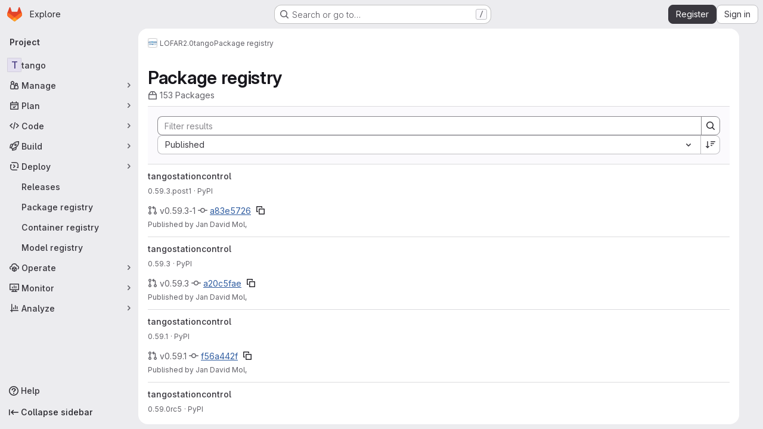

--- FILE ---
content_type: text/javascript; charset=utf-8
request_url: https://git.astron.nl/assets/webpack/commons-pages.groups.harbor.repositories-pages.groups.packages-pages.groups.registry.repositories-pa-2c5ccc2b.a015f9c1.chunk.js
body_size: 8429
content:
(this.webpackJsonp=this.webpackJsonp||[]).push([["commons-pages.groups.harbor.repositories-pages.groups.packages-pages.groups.registry.repositories-pa-2c5ccc2b"],{"9qjt":function(t,e,i){"use strict";i.d(e,"b",(function(){return n})),i.d(e,"a",(function(){return o}));i("byxs");var r=i("ewH8"),s=i("m0YE"),l=i("wqKy");let a=null;function n(){const t=document.querySelector("#js-vue-page-breadcrumbs");if(!t)return!1;const{breadcrumbsJson:e}=t.dataset;return l.a.items=JSON.parse(e),a=new r.default({el:t,name:"SuperSidebarBreadcrumbs",destroyed(){var t;null===(t=this.$el)||void 0===t||t.remove(),a=null},render:t=>t(s.a,{props:l.a})}),a}function o(){a&&a.$destroy()}},"Fsq/":function(t,e,i){"use strict";var r=i("zIFf"),s=i("Jx7q"),l=i("pmDQ"),a=i("bOix"),n=i("5QKO"),o={directives:{GlTooltip:r.a},components:{GlLink:s.a,GlTruncate:l.a},mixins:[n.a],props:{time:{type:[String,Number,Date],required:!0},tooltipPlacement:{type:String,required:!1,default:"top"},cssClass:{type:String,required:!1,default:""},dateTimeFormat:{type:String,required:!1,default:a.c,validator:function(t){return a.b.includes(t)}},enableTruncation:{type:Boolean,required:!1,default:!1},showDateWhenOverAYear:{type:Boolean,required:!1,default:!0},href:{type:String,required:!1,default:""}},computed:{timeAgo(){return this.timeFormatted(this.time,this.dateTimeFormat,{showDateWhenOverAYear:this.showDateWhenOverAYear})},tooltipText(){return this.enableTruncation?void 0:this.tooltipTitle(this.time)}}},d=i("tBpV"),u=Object(d.a)(o,(function(){var t=this,e=t._self._c;return t.href?e("gl-link",{directives:[{name:"gl-tooltip",rawName:"v-gl-tooltip.viewport",value:{placement:t.tooltipPlacement},expression:"{ placement: tooltipPlacement }",modifiers:{viewport:!0}}],attrs:{href:t.href,title:t.tooltipText,"aria-label":t.tooltipText},on:{click:function(e){return t.$emit("click",e)}}},[e("time",{class:t.cssClass,attrs:{datetime:t.time}},[t._t("default",(function(){return[t.enableTruncation?[e("gl-truncate",{attrs:{text:t.timeAgo,"with-tooltip":""}})]:[t._v(t._s(t.timeAgo))]]}),{timeAgo:t.timeAgo})],2)]):e("time",{directives:[{name:"gl-tooltip",rawName:"v-gl-tooltip.viewport",value:{placement:t.tooltipPlacement},expression:"{ placement: tooltipPlacement }",modifiers:{viewport:!0}}],class:t.cssClass,attrs:{tabindex:"0",title:t.tooltipText,"aria-label":t.tooltipText,datetime:t.time}},[t._t("default",(function(){return[t.enableTruncation?[e("gl-truncate",{attrs:{text:t.timeAgo,"with-tooltip":""}})]:[t._v(t._s(t.timeAgo))]]}),{timeAgo:t.timeAgo})],2)}),[],!1,null,null,null);e.a=u.exports},Igzg:function(t,e,i){"use strict";i("UezY"),i("z6RN"),i("hG7+");var r=i("CbCZ"),s=i("zIFf"),l=i("/lV4"),a={name:"ListItem",components:{GlButton:r.a},directives:{GlTooltip:s.a},props:{first:{type:Boolean,default:!1,required:!1},selected:{type:Boolean,default:!1,required:!1}},data:()=>({isDetailsShown:!1,detailsSlots:[]}),computed:{optionalClasses(){return{"gl-border-t-transparent":!this.first&&!this.selected,"gl-border-t-default":this.first&&!this.selected,"gl-border-b-default":!this.selected,"!gl-border-t-transparent":this.selected&&!this.first,"gl-bg-blue-50 gl-border-blue-200":this.selected}},toggleDetailsIcon(){return this.isDetailsShown?"chevron-up":"chevron-down"},toggleDetailsLabel(){return this.isDetailsShown?Object(l.a)("Hide details"):Object(l.a)("Show details")}},mounted(){this.detailsSlots=Object.keys(this.$slots).filter((function(t){return t.startsWith("details-")}))},methods:{toggleDetails(){this.isDetailsShown=!this.isDetailsShown}}},n=i("tBpV"),o=Object(n.a)(a,(function(){var t=this,e=t._self._c;return e("div",{staticClass:"gl-flex gl-flex-col gl-border-b-1 gl-border-t-1 gl-border-b-solid gl-border-t-solid",class:t.optionalClasses},[e("div",{staticClass:"gl-flex gl-py-3"},[t.$slots["left-action"]?e("div",{staticClass:"gl-flex gl-w-7 gl-justify-start gl-pt-2"},[t._t("left-action")],2):t._e(),t._v(" "),e("div",{staticClass:"gl-flex gl-grow gl-flex-col gl-items-stretch gl-justify-between @sm/panel:gl-flex-row"},[e("div",{staticClass:"gl-mb-3 gl-flex gl-min-w-0 gl-grow gl-flex-col @sm/panel:gl-mb-0"},[t.$slots["left-primary"]?e("div",{staticClass:"gl-min-h-6 gl-min-w-0 gl-items-center gl-font-semibold gl-text-default @sm/panel:gl-flex"},[t._t("left-primary"),t._v(" "),t.detailsSlots.length>0?e("gl-button",{directives:[{name:"gl-tooltip",rawName:"v-gl-tooltip"}],staticClass:"gl-ml-2 gl-hidden @sm/panel:gl-block",attrs:{icon:t.toggleDetailsIcon,"aria-label":t.toggleDetailsLabel,size:"small",category:"tertiary",title:t.toggleDetailsLabel,"aria-expanded":t.isDetailsShown},on:{click:t.toggleDetails}}):t._e()],2):t._e(),t._v(" "),t.$slots["left-secondary"]?e("div",{staticClass:"gl-flex gl-min-h-6 gl-min-w-0 gl-grow gl-items-center gl-gap-3 gl-text-sm gl-text-subtle"},[t._t("left-secondary")],2):t._e()]),t._v(" "),e("div",{staticClass:"gl-flex gl-shrink-0 gl-flex-col gl-justify-center gl-text-subtle @sm/panel:gl-items-end"},[t.$slots["right-primary"]?e("div",{staticClass:"gl-flex gl-min-h-6 gl-items-center @sm/panel:gl-text-default"},[t._t("right-primary")],2):t._e(),t._v(" "),t.$slots["right-secondary"]?e("div",{staticClass:"gl-flex gl-min-h-6 gl-items-center gl-text-sm"},[t._t("right-secondary")],2):t._e()])]),t._v(" "),t.$slots["right-action"]?e("div",{staticClass:"gl-items-center gl-pl-3 @sm/panel:gl-flex"},[t._t("right-action")],2):t._e()]),t._v(" "),t.isDetailsShown?e("div",{staticClass:"gl-flex"},[e("div",{staticClass:"gl-w-7"}),t._v(" "),e("div",{staticClass:"gl-mb-3 gl-flex gl-grow gl-flex-col gl-rounded-base gl-bg-subtle gl-shadow-inner-1-gray-100"},t._l(t.detailsSlots,(function(i,r){return e("div",{key:r,staticClass:"gl-px-5 gl-py-2",class:{"gl-border-t-1 gl-border-default gl-border-t-solid":0!==r}},[t._t(i)],2)})),0),t._v(" "),e("div",{staticClass:"gl-w-9"})]):t._e()])}),[],!1,null,null,null);e.a=o.exports},M678:function(t,e,i){"use strict";var r=i("gfjv"),s=i("kfZU"),l=i("qdMH"),a={components:{RegistrySearch:r.a,UrlSync:s.c},props:{sortableFields:{type:Array,required:!0},defaultOrder:{type:String,required:!0},defaultSort:{type:String,required:!0},tokens:{type:Array,required:!1,default:function(){return[]}}},data(){return{filters:[],sorting:{orderBy:this.defaultOrder,sort:this.defaultSort},pageInfo:{},mountRegistrySearch:!1}},computed:{parsedSorting(){var t,e;return`${null===(t=this.sorting)||void 0===t?void 0:t.orderBy.replace("_at","")}_${null===(e=this.sorting)||void 0===e?void 0:e.sort}`.toUpperCase()}},mounted(){this.updateDataFromUrlAndEmitUpdate(),this.mountRegistrySearch=!0},methods:{updateDataFromUrlAndEmitUpdate(){this.updateDataFromUrl(),this.emitUpdate()},updateDataFromUrl(){const t=Object(l.h)(window.location.search),{sorting:e,filters:i}=Object(l.b)(t),r=Object(l.c)(t);this.updateSorting(e),this.updateFilters(i),this.updatePageInfo(r)},updateFilters(t){this.updatePageInfo({}),this.filters=t},updateSorting(t){this.updatePageInfo({}),this.sorting={...this.sorting,...t}},updatePageInfo(t){this.pageInfo=t},updateSortingAndEmitUpdate(t){this.updateSorting(t),this.emitUpdate()},emitUpdate(){this.$emit("update",{sort:this.parsedSorting,filters:this.filters,pageInfo:this.pageInfo,sorting:this.sorting})}}},n=i("tBpV"),o=Object(n.a)(a,(function(){var t=this,e=t._self._c;return e("url-sync",{on:{popstate:t.updateDataFromUrlAndEmitUpdate},scopedSlots:t._u([{key:"default",fn:function({updateQuery:i}){return[t.mountRegistrySearch?e("registry-search",{attrs:{filters:t.filters,sorting:t.sorting,tokens:t.tokens,"sortable-fields":t.sortableFields},on:{"sorting:changed":t.updateSortingAndEmitUpdate,"filter:changed":t.updateFilters,"filter:submit":t.emitUpdate,"query:changed":i}}):t._e()]}}])})}),[],!1,null,null,null);e.a=o.exports},abAF:function(t,e,i){"use strict";i("UezY"),i("z6RN"),i("hG7+"),i("3UXl"),i("iyoE"),i("LdIe"),i("PTOk"),i("aFm2"),i("R9qC"),i("ZzK0"),i("BzOf");var r=i("CbCZ"),s=i("LZPs"),l=i("JqFC"),a=i("dIEn"),n=i("/lV4"),o={name:"RegistryList",components:{GlButton:r.a,GlFormCheckbox:s.a,GlKeysetPagination:l.a,GlSprintf:a.a},props:{hiddenDelete:{type:Boolean,default:!1,required:!1},pagination:{type:Object,required:!1,default:function(){return{}}},items:{type:Array,required:!1,default:function(){return[]}},unSelectableItemIds:{type:Array,required:!1,default:function(){return[]}},idProperty:{type:String,required:!1,default:"id"}},data:()=>({selectedReferences:{}}),computed:{containsSelectedItems(){return this.selectedItems.length>0},selectableItems(){var t=this;return 0===this.unSelectableItemIds.length?this.items:this.items.filter((function(e){return!t.unSelectableItemIds.includes(t.getItemId(e))}))},selectedItems(){return this.items.filter(this.isSelected)},selectableItemIds(){var t=this;return this.selectableItems.map((function(e){return e[t.idProperty]}))},disabled(){return 0===this.selectableItems.length},checked(){return!this.disabled&&this.selectableItems.every(this.isSelected)},indeterminate(){return!this.checked&&this.items.some(this.isSelected)},selectAllLabel(){return this.checked?Object(n.a)("Clear all"):Object(n.a)("Select all")},selectedCountMessage(){return Object(n.h)("PackageRegistry|%{count} selected","PackageRegistry|%{count} selected",this.selectedItems.length)}},methods:{handleSelectAllChange(t){var e=this;this.selectableItems.forEach((function(i){const r=e.getItemId(i);e.selectedReferences={...e.selectedReferences,[r]:t}}))},getItemId(t){return t[this.idProperty]},selectItem(t){const e=this.getItemId(t);this.selectedReferences={...this.selectedReferences,[e]:!this.selectedReferences[e]}},isSelected(t){const e=this.getItemId(t);return this.selectedReferences[e]},isSelectable(t){return this.selectableItemIds.includes(this.getItemId(t))}},i18n:{deleteSelected:Object(n.a)("Delete selected")}},d=i("tBpV"),u=Object(d.a)(o,(function(){var t=this,e=t._self._c;return e("div",[t.hiddenDelete?t._e():e("div",{staticClass:"gl-my-3 gl-flex gl-flex-grow gl-items-baseline gl-gap-2"},[e("gl-form-checkbox",{staticClass:"gl-ml-2 gl-pt-2",attrs:{checked:t.checked,disabled:t.disabled,indeterminate:t.indeterminate},on:{change:t.handleSelectAllChange}},[t._v("\n      "+t._s(t.selectAllLabel)+"\n    ")]),t._v(" "),t.containsSelectedItems?e("span",[t._v("|")]):t._e(),t._v(" "),t.containsSelectedItems?e("div",{staticClass:"gl-flex gl-flex-grow gl-items-baseline gl-justify-between gl-gap-1"},[e("span",{attrs:{"data-testid":"selected-count"}},[e("gl-sprintf",{attrs:{message:t.selectedCountMessage},scopedSlots:t._u([{key:"count",fn:function(){return[e("strong",[t._v(t._s(t.selectedItems.length))])]},proxy:!0}],null,!1,886762506)})],1),t._v(" "),e("gl-button",{attrs:{variant:"danger",size:"small"},on:{click:function(e){return t.$emit("delete",t.selectedItems)}}},[t._v("\n        "+t._s(t.$options.i18n.deleteSelected)+"\n      ")])],1):t._e()],1),t._v(" "),e("ul",{staticClass:"gl-pl-0"},t._l(t.items,(function(i,r){return e("li",{key:t.getItemId(i),staticClass:"gl-list-none"},[t._t("default",null,{selectItem:t.selectItem,isSelected:t.isSelected,isSelectable:t.isSelectable,item:i,first:!t.hiddenDelete&&0===r})],2)})),0),t._v(" "),e("div",{staticClass:"gl-flex gl-justify-center"},[e("gl-keyset-pagination",t._b({staticClass:"gl-mt-3",on:{prev:function(e){return t.$emit("prev-page")},next:function(e){return t.$emit("next-page")}}},"gl-keyset-pagination",t.pagination,!1))],1)])}),[],!1,null,null,null);e.a=u.exports},eadt:function(t,e,i){"use strict";var r=i("Tmea"),s=i.n(r),l=i("KFC0"),a=i.n(l),n=i("zIFf"),o=i("M1MW"),d=i("1OWu");var u={directives:{GlTooltip:n.a,GlResizeObserver:o.a},props:{title:{type:String,required:!1,default:""},placement:{type:String,required:!1,default:"top"},boundary:{type:String,required:!1,default:""},truncateTarget:{type:[String,Function],required:!1,default:""}},data:()=>({tooltipDisabled:!0}),computed:{classes(){return this.tooltipDisabled?"":"js-show-tooltip"},tooltip(){return{title:this.title,placement:this.placement,disabled:this.tooltipDisabled,...this.boundary&&{boundary:this.boundary}}}},watch:{title(){this.$nextTick(this.updateTooltip)}},created(){this.updateTooltipDebounced=s()(this.updateTooltip,300)},mounted(){this.updateTooltip()},methods:{selectTarget(){return a()(this.truncateTarget)?this.truncateTarget(this.$el):"child"===this.truncateTarget?this.$el.childNodes[0]:this.$el},updateTooltip(){this.tooltipDisabled=!Object(d.f)(this.selectTarget())},onResize(){this.updateTooltipDebounced()}}},c=i("tBpV"),p=Object(c.a)(u,(function(){return(0,this._self._c)("span",{directives:[{name:"gl-tooltip",rawName:"v-gl-tooltip",value:this.tooltip,expression:"tooltip"},{name:"gl-resize-observer",rawName:"v-gl-resize-observer",value:this.onResize,expression:"onResize"}],staticClass:"gl-min-w-0",class:this.classes},[this._t("default")],2)}),[],!1,null,null,null);e.a=p.exports},fAAU:function(t,e,i){"use strict";var r=i("d85j"),s=i("Jx7q"),l=i("zIFf"),a=i("eadt");const n={s:"gl-max-w-20",m:"gl-max-w-30",l:"gl-max-w-48",xl:"gl-max-w-75"};var o={name:"MetadataItem",components:{GlIcon:r.a,GlLink:s.a,TooltipOnTruncate:a.a},directives:{GlTooltip:l.a},props:{icon:{type:String,required:!1,default:null},text:{type:String,required:!0},link:{type:String,required:!1,default:""},size:{type:String,required:!1,default:"s",validator:t=>!t||["s","m","l","xl"].includes(t)},textTooltip:{type:String,required:!1,default:""}},computed:{sizeClass(){return n[this.size]}}},d=i("tBpV"),u=Object(d.a)(o,(function(){var t=this,e=t._self._c;return e("div",{staticClass:"gl-inline-flex gl-items-center"},[t.icon?e("gl-icon",{staticClass:"gl-mr-2 gl-min-w-5",attrs:{name:t.icon,variant:"subtle"}}):t._e(),t._v(" "),t.link?e("tooltip-on-truncate",{staticClass:"gl-truncate",class:t.sizeClass,attrs:{title:t.text}},[e("gl-link",{attrs:{href:t.link}},[t._v("\n      "+t._s(t.text)+"\n    ")])],1):e("div",{staticClass:"gl-inline-flex",class:t.sizeClass,attrs:{"data-testid":"metadata-item-text"}},[t.textTooltip?e("span",{directives:[{name:"gl-tooltip",rawName:"v-gl-tooltip",value:{title:t.textTooltip},expression:"{ title: textTooltip }"}],attrs:{"data-testid":"text-tooltip-container"}},[t._v("\n      "+t._s(t.text))]):e("tooltip-on-truncate",{staticClass:"gl-truncate",attrs:{title:t.text}},[t._v("\n      "+t._s(t.text)+"\n    ")])],1)],1)}),[],!1,null,null,null);e.a=u.exports},gfjv:function(t,e,i){"use strict";i("B++/"),i("z6RN"),i("47t/"),i("RFHG"),i("xuo1"),i("3UXl"),i("iyoE"),i("UezY"),i("hG7+"),i("ZzK0"),i("BzOf"),i("v2fZ");var r=i("P3VF"),s=i("jI5q"),l=i("opZT"),a=i("W4cT");var n={components:{GlSorting:r.a,GlFilteredSearch:s.a},props:{filters:{type:Array,required:!0},sorting:{type:Object,required:!0},tokens:{type:Array,required:!1,default:function(){return[]}},sortableFields:{type:Array,required:!0}},computed:{internalFilter:{get(){return this.filters},set(t){this.$emit("filter:changed",t)}},sortText(){var t=this;const e=this.sortableFields.find((function(e){return e.orderBy===t.sorting.orderBy}));return e?e.label:""},isSortAscending(){return"asc"===this.sorting.sort},baselineQueryStringFilters(){return this.tokens.reduce((function(t,e){return t[e.type]=null,t}),{})},sortDirectionData(){return this.isSortAscending?l.a.asc:l.a.desc},sortOptions(){return this.sortableFields.map((function({orderBy:t,label:e}){return{text:e,value:t}}))}},methods:{generateQueryData({sorting:t={},filter:e=[]}={}){const i={...this.baselineQueryStringFilters,...t,search:null,after:null,before:null};return e.forEach((function(t){if(t.type===a.d){var e;const r=null===(e=t.value.data)||void 0===e?void 0:e.trim();if(!r)return;Array.isArray(i.search)?i.search.push(r):i.search=[r]}else i[t.type]=t.value.data})),i},onDirectionChange(){const t=this.isSortAscending?"desc":"asc",e=this.generateQueryData({sorting:{...this.sorting,sort:t},filter:this.filters});this.$emit("sorting:changed",{sort:t}),this.$emit("query:changed",e)},onSortItemClick(t){const e=this.generateQueryData({sorting:{...this.sorting,orderBy:t},filter:this.filters});this.$emit("sorting:changed",{orderBy:t}),this.$emit("query:changed",e)},submitSearch(){const t=this.generateQueryData({sorting:this.sorting,filter:this.filters});this.$emit("filter:submit"),this.$emit("query:changed",t)},clearSearch(){const t=this.generateQueryData({sorting:this.sorting});this.$emit("filter:changed",[]),this.$emit("filter:submit"),this.$emit("query:changed",t)}}},o=i("tBpV"),d=Object(o.a)(n,(function(){var t=this,e=t._self._c;return e("div",{staticClass:"row-content-block gl-border-t gl-border-b !-gl-mt-3 gl-flex gl-flex-col gl-gap-3 gl-border-y-0 @md/panel:gl-flex-row"},[e("gl-filtered-search",{staticClass:"gl-min-w-0 gl-grow",attrs:{placeholder:t.__("Filter results"),"available-tokens":t.tokens,"search-text-option-label":t.__("Search for this text"),"terms-as-tokens":""},on:{submit:t.submitSearch,clear:t.clearSearch},model:{value:t.internalFilter,callback:function(e){t.internalFilter=e},expression:"internalFilter"}}),t._v(" "),e("gl-sorting",{attrs:{"data-testid":"registry-sort-dropdown","dropdown-class":"gl-w-full",block:"",text:t.sortText,"is-ascending":t.isSortAscending,"sort-direction-tool-tip":t.sortDirectionData.tooltip,"sort-options":t.sortOptions,"sort-by":t.sorting.orderBy},on:{sortDirectionChange:t.onDirectionChange,sortByChange:t.onSortItemClick}})],1)}),[],!1,null,null,null);e.a=d.exports},kfZU:function(t,e,i){"use strict";i.d(e,"a",(function(){return a})),i.d(e,"b",(function(){return n}));var r=i("NmEs"),s=i("3twG");const l="push",a="replace",n="set",o="merge";var d={props:{query:{type:Object,required:!1,default:null},urlParamsUpdateStrategy:{type:String,required:!1,default:o,validator:function(t){return[o,n].includes(t)}},historyUpdateMethod:{type:String,required:!1,default:l,validator:function(t){return[l,a].includes(t)}}},watch:{query:{immediate:!0,deep:!0,handler(t){t&&this.updateQuery(t)}}},mounted(){window.addEventListener("popstate",this.handlePopState)},beforeDestroy(){window.removeEventListener("popstate",this.handlePopState)},methods:{handlePopState(t){this.$emit("popstate",t)},updateQuery(t){const e=this.urlParamsUpdateStrategy===n?Object(s.O)(this.query,{url:window.location.href,clearParams:!0,railsArraySyntax:!0,decodeParams:!0}):Object(s.C)(t,window.location.href,{spreadArrays:!0});this.historyUpdateMethod===l?Object(r.p)(e):Object(r.q)(e)}},render(){var t,e;return null===(t=(e=this.$scopedSlots).default)||void 0===t?void 0:t.call(e,{updateQuery:this.updateQuery})}},u=i("tBpV"),c=Object(u.a)(d,void 0,void 0,!1,null,null,null);e.c=c.exports},lBdL:function(t,e,i){"use strict";i.d(e,"a",(function(){return a}));var r=i("ewH8"),s=i("9qjt"),l=i("wqKy");const a=function(t,e,i=null,a={}){const n=document.querySelector("#js-injected-page-breadcrumbs");if(!n)return!1;Object(s.a)();const{items:o}=l.a;return new r.default({el:n,name:"CustomBreadcrumbsRoot",router:t,apolloProvider:i,provide:a,render:t=>t(e,{class:n.className,props:{allStaticBreadcrumbs:o.slice(),staticBreadcrumbs:o.slice(0,-1)}})})}},m0YE:function(t,e,i){"use strict";i("LdIe"),i("z6RN"),i("PTOk"),i("ZzK0"),i("BzOf"),i("v2fZ");var r=i("Tmea"),s=i.n(r),l=i("4qOP"),a=i("HTBS"),n=i("2TqH"),o=i("zIFf"),d=i("q3oM"),u={name:"ClipboardButton",components:{GlButton:i("CbCZ").a},directives:{GlTooltip:o.a},props:{text:{type:String,required:!0},title:{type:String,required:!1,default:function(){return Object(l.b)("ClipboardButton.title","Copy to clipboard")}},size:{type:String,required:!1,default:"medium"}},data(){return{localTitle:this.title,titleTimeout:null}},methods:{updateTooltip(t){var e=this;this.localTitle=t,clearTimeout(this.titleTimeout),this.titleTimeout=setTimeout((function(){e.localTitle=e.title}),1e3)},async handleClick(){try{await navigator.clipboard.writeText(this.text),this.updateTooltip(Object(l.b)("ClipboardButton.copied","Copied"))}catch{this.updateTooltip(Object(l.b)("ClipboardButton.error","Copy failed"))}}}},c=i("tBpV"),p=Object(c.a)(u,(function(){return(0,this._self._c)("gl-button",{directives:[{name:"gl-tooltip",rawName:"v-gl-tooltip.hover.focus.top",modifiers:{hover:!0,focus:!0,top:!0}}],attrs:{variant:"default",category:"tertiary",icon:"copy-to-clipboard",size:this.size,title:this.localTitle,"aria-label":this.localTitle},on:{click:this.handleClick}})}),[],!1,null,null,null).exports,h={name:"GlBreadcrumbItem",components:{GlLink:i("Jx7q").a},inheritAttrs:!1,props:{text:{type:String,required:!1,default:null},to:{type:[String,Object],required:!1,default:null},href:{type:String,required:!1,default:null},ariaCurrent:{type:[String,Boolean],required:!1,default:!1,validator:t=>-1!==[!1,"page"].indexOf(t)},size:{type:String,required:!1,default:d.o.sm,validator:function(t){return Object.keys(d.o).includes(t)}}},linkVariantUnstyled:d.J},g={name:"GlBreadcrumb",components:{GlBreadcrumbItem:Object(c.a)(h,(function(){var t=this,e=t._self._c;return e("li",{class:"gl-breadcrumb-item gl-breadcrumb-item-"+t.size},[e("gl-link",{attrs:{href:t.href,to:t.to,"aria-current":t.ariaCurrent,variant:t.$options.linkVariantUnstyled}},[t._t("default",(function(){return[t._v(t._s(t.text))]}))],2)],1)}),[],!1,null,null,null).exports,GlAvatar:a.a,GlDisclosureDropdown:n.a,ClipboardButton:p},directives:{GlTooltip:o.a},inheritAttrs:!1,props:{items:{type:Array,required:!0,default:function(){return[{text:"",href:""}]},validator:function(t){return t.every((function(t){const e=Object.keys(t);return e.includes("text")&&(e.includes("href")||e.includes("to"))}))}},ariaLabel:{type:String,required:!1,default:"Breadcrumb"},showMoreLabel:{type:String,required:!1,default:function(){return Object(l.b)("GlBreadcrumb.showMoreLabel","Show more breadcrumbs")}},autoResize:{type:Boolean,required:!1,default:!0},size:{type:String,required:!1,default:d.o.sm,validator:function(t){return Object.keys(d.o).includes(t)}},showClipboardButton:{type:Boolean,required:!1,default:!1},pathToCopy:{type:String,required:!1,default:null},clipboardTooltipText:{type:String,required:!1,default:null}},data(){return{fittingItems:[...this.items],overflowingItems:[],totalBreadcrumbsWidth:0,widthPerItem:[],dropdownWidth:0,clipboardButtonWidth:0,resizeDone:!1}},computed:{hasCollapsible(){return this.overflowingItems.length>0},breadcrumbStyle(){return this.resizeDone?{}:{opacity:0}},itemClass(){return this.resizeDone&&1===this.fittingItems.length?"gl-breadcrumb-only-item":""},dropdownSize(){return"sm"===this.size?"small":"medium"},avatarSize(){return"sm"===this.size?16:24},clipboardButtonText(){if(this.pathToCopy)return this.pathToCopy;return Array.from(this.items,(function(t){return t.text})).join("/")}},watch:{items:{handler:"measureAndMakeBreadcrumbsFit",deep:!0},autoResize(t){t?this.enableAutoResize():this.disableAutoResize()}},created(){this.debounceMakeBreadcrumbsFit=s()(this.makeBreadcrumbsFit,25)},mounted(){this.autoResize?this.enableAutoResize():this.resizeDone=!0,this.clipboardButtonWidth=this.showClipboardButton?this.$refs.clipboardButton.$el.clientWidth:0},beforeDestroy(){this.disableAutoResize()},methods:{resetItems(){this.fittingItems=[...this.items],this.overflowingItems=[]},async measureAndMakeBreadcrumbsFit(){var t=this;this.resetItems(),this.autoResize&&(this.resizeDone=!1,await this.$nextTick(),this.totalBreadcrumbsWidth=0,this.$refs.breadcrumbs&&(this.$refs.breadcrumbs.forEach((function(e,i){const r=e.$el.clientWidth;t.totalBreadcrumbsWidth+=r,t.widthPerItem[i]=r})),this.totalBreadcrumbsWidth+=this.clipboardButtonWidth,this.dropdownWidth=this.$refs.dropdown.clientWidth,this.makeBreadcrumbsFit()))},makeBreadcrumbsFit(){this.resizeDone=!1,this.resetItems();const t=this.$el.clientWidth;if(this.totalBreadcrumbsWidth>t){const e=0,i=this.items.length-1;let r=this.totalBreadcrumbsWidth;for(let s=e;s<i&&(this.overflowingItems.push(this.fittingItems[e]),this.fittingItems.splice(e,1),r-=this.widthPerItem[s],!(r+this.dropdownWidth<t));s+=1);}this.resizeDone=!0},isLastItem(t){return t===this.fittingItems.length-1},getAriaCurrentAttr(t){return!!this.isLastItem(t)&&"page"},enableAutoResize(){this.resizeObserver||(this.resizeObserver=new ResizeObserver(this.debounceMakeBreadcrumbsFit)),this.resizeObserver.observe(this.$el),this.measureAndMakeBreadcrumbsFit()},disableAutoResize(){this.resizeObserver&&(this.resizeObserver.unobserve(this.$el),this.resizeObserver=null),this.resetItems()},hideItemClass:t=>t.text?"":"gl-hidden"}},m=Object(c.a)(g,(function(){var t=this,e=t._self._c;return e("nav",{staticClass:"gl-breadcrumbs",style:t.breadcrumbStyle,attrs:{"aria-label":t.ariaLabel}},[e("ol",t._g(t._b({staticClass:"gl-breadcrumb-list breadcrumb"},"ol",t.$attrs,!1),t.$listeners),[t.hasCollapsible||!t.resizeDone?e("li",{ref:"dropdown",class:"gl-breadcrumb-item gl-breadcrumb-item-"+t.size},[e("gl-disclosure-dropdown",{attrs:{items:t.overflowingItems,"toggle-text":t.showMoreLabel,"fluid-width":"","text-sr-only":"","no-caret":"",icon:"ellipsis_h",size:t.dropdownSize}})],1):t._e(),t._v(" "),t._l(t.fittingItems,(function(i,r){return e("gl-breadcrumb-item",{key:r,ref:"breadcrumbs",refInFor:!0,class:[t.hideItemClass(i),t.itemClass],attrs:{text:i.text,href:i.href,to:i.to,size:t.size,"aria-current":t.getAriaCurrentAttr(r)},scopedSlots:t._u([{key:"default",fn:function(){return[i.avatarPath?e("gl-avatar",{staticClass:"gl-breadcrumb-avatar-tile gl-border gl-mr-2 !gl-rounded-default",attrs:{src:i.avatarPath,size:t.avatarSize,"aria-hidden":"true",shape:"rect","data-testid":"avatar"}}):t._e(),e("span",{staticClass:"gl-align-middle"},[t._v(t._s(i.text))])]},proxy:!0}],null,!0)})})),t._v(" "),t.showClipboardButton?e("li",{staticClass:"gl-breadcrumb-clipboard-button"},[e("clipboard-button",t._b({ref:"clipboardButton",staticClass:"gl-ml-2",attrs:{"data-testid":"copy-to-clipboard-button",text:t.clipboardButtonText,size:t.dropdownSize}},"clipboard-button",t.clipboardTooltipText?{title:t.clipboardTooltipText}:{},!1))],1):t._e()],2)])}),[],!1,null,null,null);e.a=m.exports},opZT:function(t,e,i){"use strict";i.d(e,"a",(function(){return s}));var r=i("/lV4");const s={disabled:{direction:null,tooltip:"",icon:"sort-highest"},desc:{direction:"desc",tooltip:Object(r.a)("Sort direction: Descending"),icon:"sort-highest"},asc:{direction:"asc",tooltip:Object(r.a)("Sort direction: Ascending"),icon:"sort-lowest"}}},qdMH:function(t,e,i){"use strict";i.d(e,"h",(function(){return l})),i.d(e,"b",(function(){return n})),i.d(e,"c",(function(){return o})),i.d(e,"e",(function(){return d})),i.d(e,"g",(function(){return u})),i.d(e,"f",(function(){return c})),i.d(e,"a",(function(){return p})),i.d(e,"d",(function(){return h}));i("3UXl"),i("iyoE"),i("v2fZ");var r=i("3twG"),s=i("W4cT");const l=function(t){return Object(r.G)(t,{gatherArrays:!0,legacySpacesDecode:!0})},a=function(t,e){return{type:t,value:{data:e}}},n=function(t){const{type:e,search:i,version:r,status:l,sort:n,orderBy:o}=t,d=[],u={};return e&&d.push(a("type",e)),r&&d.push(a("version",r)),l&&d.push(a("status",l)),i&&d.push(...function(t){return t.map((function(t){return a(s.d,t)}))}(i)),n&&(u.sort=n),o&&(u.orderBy=o),{filters:d,sorting:u}},o=function(t){const{before:e,after:i}=t;return{before:e,after:i}},d=function(t,e){return{after:t,before:void 0,first:e,last:void 0}},u=function(t,e){return{after:void 0,before:t,first:void 0,last:e}},c=function(t={},e){return t.before?u(t.before,e):t.after?d(t.after,e):{}},p=function(t){return t?t.split("/").join(" / "):""},h=function({project_path:t,pipeline:e={}},i=!1){return i?`/${t}/commit/${e.sha}`:"../commit/"+e.sha}},vN1d:function(t,e,i){"use strict";var r=i("VNnR"),s=i.n(r),l=(i("UezY"),i("z6RN"),i("hG7+"),i("HTBS")),a=i("dIEn"),n=i("Jx7q"),o=i("Q5rj"),d=i("/w+w"),u=i("5c3i"),c={name:"TitleArea",components:{GlAvatar:l.a,GlSprintf:a.a,GlLink:n.a,GlSkeletonLoader:o.a,PageHeading:d.a},props:{avatar:{type:String,default:null,required:!1},title:{type:String,default:null,required:!1},infoMessages:{type:Array,default:function(){return[]},required:!1},inlineActions:{type:Boolean,default:!0,required:!1},metadataLoading:{type:Boolean,required:!1,default:!1}},data:()=>({metadataSlots:[]}),created(){this.recalculateMetadataSlots()},updated(){this.recalculateMetadataSlots()},methods:{recalculateMetadataSlots(){const t=Object.keys(this.$scopedSlots).filter((function(t){return t.startsWith("metadata-")}));s()(t,this.metadataSlots)||(this.metadataSlots=t)}},AVATAR_SHAPE_OPTION_RECT:u.b},p=i("tBpV"),h=Object(p.a)(c,(function(){var t=this,e=t._self._c;return e("div",{staticClass:"gl-flex gl-flex-col"},[e("page-heading",{attrs:{"inline-actions":t.inlineActions},scopedSlots:t._u([{key:"heading",fn:function(){return[t._t("title",(function(){return[e("span",{staticClass:"gl-wrap-anywhere"},[t._v(t._s(t.title))]),t._v(" "),t.avatar?e("gl-avatar",{attrs:{src:t.avatar,shape:t.$options.AVATAR_SHAPE_OPTION_RECT}}):t._e()]}))]},proxy:!0},{key:"description",fn:function(){return[t._t("sub-header"),t._v(" "),t.metadataSlots.length>0?e("div",{staticClass:"gl-flex gl-flex-wrap gl-items-center"},[t.metadataLoading?[e("div",{staticClass:"gl-w-full"},[e("gl-skeleton-loader",{attrs:{width:960,height:16,"preserve-aspect-ratio":"xMinYMax meet"}},[e("circle",{attrs:{cx:"6",cy:"8",r:"6"}}),t._v(" "),e("rect",{attrs:{x:"16",y:"4",width:"200",height:"8",rx:"4"}})])],1)]:t._l(t.metadataSlots,(function(i,r){return e("div",{key:r,staticClass:"gl-mr-5 gl-flex gl-flex-wrap gl-items-center"},[t._t(i)],2)}))],2):t._e()]},proxy:!0},{key:"actions",fn:function(){return[t._t("right-actions")]},proxy:!0}],null,!0)}),t._v(" "),t.infoMessages.length?e("p",t._l(t.infoMessages,(function(i,r){return e("span",{key:r,staticClass:"gl-mr-2",attrs:{"data-testid":"info-message"}},[e("gl-sprintf",{attrs:{message:i.text},scopedSlots:t._u([{key:"docLink",fn:function({content:r}){return[e("gl-link",{attrs:{href:i.link,target:"_blank"}},[t._v(t._s(r))])]}}],null,!0)})],1)})),0):t._e(),t._v(" "),t._t("default")],2)}),[],!1,null,null,null);e.a=h.exports},wqKy:function(t,e,i){"use strict";i.d(e,"a",(function(){return r}));const r=i("ewH8").default.observable({items:[]})}}]);
//# sourceMappingURL=commons-pages.groups.harbor.repositories-pages.groups.packages-pages.groups.registry.repositories-pa-2c5ccc2b.a015f9c1.chunk.js.map